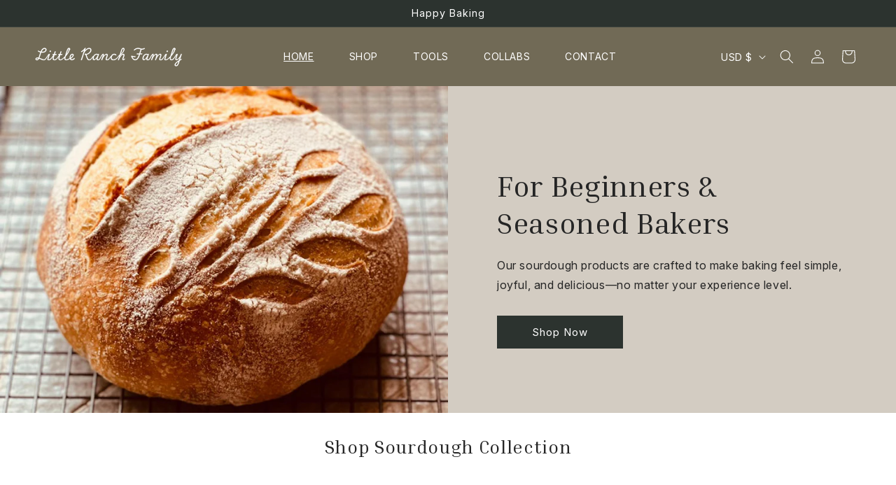

--- FILE ---
content_type: text/css
request_url: https://littleranchfamily.com/cdn/shop/t/4/assets/custom.css?v=141227214978443729551754959091
body_size: 1033
content:
h1,h2,h3,h4,h5{font-family:"Inria Serif",serif!important}a.full-unstyled-link{font-family:Inter,serif;color:#000}.content-for-layout .page-width{max-width:1381px;margin:auto}.button.button--primary{padding-left:5rem;padding-right:5rem}[class*=title]{text-align:center;align-items:center;justify-self:center}div#mr-div-embedded-prp-any-page{margin-top:50px}header.header--middle-left{grid-template-columns:auto auto auto}ul.list-menu.list-menu--inline{justify-content:center}header.header--middle-left nav.header__inline-menu{text-align:center}header.header--middle-left .header__menu-item{padding:1.2rem 2.5rem;text-transform:uppercase}header.header--middle-left .header__menu-item *{color:#fff}[id*=image_with_text] .using_custom_ui .page-wrapper:not(.page-width){max-width:unset;padding:0;margin:0}[id*=image_with_text] .using_custom_ui .image-with-text__content>*:not(.button){max-width:665px;color:rgb(var(--color-foreground))}[id*=image_with_text] .using_custom_ui p.image-with-text__text{font-weight:400}[id*=image_with_text] .using_custom_ui .image-with-text__heading{font-family:Inria Serif;font-size:42.27px}[id*=image_with_text] .using_custom_ui .image-with-text__text.body{font-weight:400}[id*=image_with_text] .using_custom_ui .image-with-text__content{border:0}@media screen and (min-width: 1444px){[id*=image_with_text] .using_custom_ui p.image-with-text__text{font-size:21.14px}[id*=image_with_text] .using_custom_ui .image-with-text__text.body{font-size:16px;line-height:28.18px}}#shopify-section-template--25179707932986__image_with_text_PV8aRw .using_custom_ui .page-wrapper{max-width:var(--page-width);margin:auto}#shopify-section-template--25179707932986__image_with_text_PV8aRw .using_custom_ui{background-color:#716a56}h2.title.inline-richtext{text-align:center}.newsletter__wrapper{border:0}.newsletter-form__field-wrapper .field__input{border:1px solid black;border-radius:0;border:gainsboro}div .newsletter-form__button:not(:focus-visible):not(.focused){box-shadow:unset;border:0}.newsletter-form__field-wrapper button#Subscribe{background-color:#000;color:#fff;width:unset;padding:0 8rem}div.newsletter__wrapper .newsletter-form__field-wrapper,div.newsletter__wrapper form{max-width:70rem}.newsletter h2.inline-richtext.h1{font-weight:700;font-size:30px;line-height:30px;text-align:center}.newsletter .newsletter__subheading{color:#000;font-family:Inter;font-weight:400;font-size:13px}.newsletter .field:before{border-radius:0}@media (max-width: 500px){.newsletter-form__field-wrapper button#Subscribe{padding:0 3rem}}[id*=rich_text] .using_custom_ui .content-container{border:0}[id*=rich_text] .using_custom_ui .content-containr *:not(.button){color:rgb(var(--color-foreground))}[id*=multicolumn] .using_custom_ui li,[id*=multicolumn] .using_custom_ui li .multicolumn-card{border:0;background:transparent}[id*=multicolumn] .using_custom_ui li *{color:#000}[id*=multicolumn] .using_custom_ui li .inline-richtext{font-family:Inter!important;font-weight:400;font-size:2.2rem;line-height:120%}[id*=multicolumn] .using_custom_ui li .inline-richtext+.rte{font-family:Inter;font-weight:400;font-size:14px;line-height:23px}h2.banner__heading{margin:0}.banner__content *{color:rgb(var(--color-foreground))}.product__info-container .product__title>*{font-weight:400;font-size:35px;line-height:43px;text-align:left}div#mr-div-embedded-prp-any-page *:not(.mr-text){color:#000}[id*=__main-cart-items] #mr-div-embedded-cp-any-page{display:none}div.product-form__buttons{max-width:100%}div#mr-div-embedded-prp-vd-page *{color:#000}.use-md__StyledComponent-nujgft-1{font-size:2rem!important}[id*=price-template--]+div #mr-div-embedded-prp-vd-page{display:none}.product-form__quantity+div{margin:0}.accordion{margin:0}.product__info-container>*+*{margin:0 0 10px;color:#000}quantity-input.quantity{border-radius:0}button.quantity__button{border-radius:0}quantity-input.quantity:before,quantity-input.quantity:after{border-radius:0}.product-form__buttons .button.button--primary{text-transform:uppercase;color:#fff}a.product-form__submit.button.button--full-width.buy-international:before,a.product-form__submit.button.button--full-width.buy-international:after{border:#716a56;color:#fff;box-shadow:none}a.product-form__submit.button.button--full-width.buy-international{background:#716a56}div.accordion .summary__title *{font-family:Inter,serif!important;font-weight:400;font-size:2rem}section.product__info-container .icon-with-text.icon-with-text--horizontal{flex-wrap:wrap;justify-content:space-around;gap:20px}section.product__info-container .icon-with-text.icon-with-text--horizontal .icon-with-text__item{flex-direction:row;gap:10px;width:fit-content}section.product__info-container .icon-with-text.icon-with-text--horizontal .icon-with-text__item img{margin:0;width:35px;height:auto}section.product__info-container .icon-with-text.icon-with-text--horizontal .h4{font-weight:600;font-size:13.89px;line-height:27.78px;text-wrap-mode:nowrap}@media (max-width: 600px){section.product__info-container .icon-with-text.icon-with-text--horizontal .h4{text-wrap-mode:wrap}section.product__info-container .icon-with-text.icon-with-text--horizontal{flex-direction:column;gap:20px}section.product__info-container .icon-with-text.icon-with-text--horizontal .icon-with-text__item{flex-direction:row;display:flex;gap:10px;width:100%}section.product__info-container .icon-with-text.icon-with-text--horizontal .icon-with-text__item img{margin:0;width:40px;height:auto;object-fit:contain}}h2.related-products__heading.inline-richtext.h2{text-align:center}.footer-block--newsletter.grid__item{flex-direction:column;align-items:flex-start;margin:0}footer .newsletter-form__field-wrapper button#Subscribe{background-color:transparent;padding:0}footer .newsletter-form__field-wrapper .field__input{border:none;box-shadow:none;border-bottom:1px solid white;padding-left:0}footer .newsletter-form__field-wrapper .field:before,footer .newsletter-form__field-wrapper .field:after,footer .newsletter-form__field-wrapper .field:hover{box-shadow:none!important;border:0!important}footer .newsletter-form__field-wrapper .field__input+label{left:1px;color:#ffffff54}ul.list-social li:first-child a{margin-left:0;padding-left:0}footer .footer-block__newsletter .svg-wrapper>svg{width:20px}.footer__content-bottom-wrapper .footer__column--info{float:right;width:fit-content}.footer__content-bottom-wrapper{justify-content:space-between}.footer__blocks-wrapper{padding-bottom:25px}footer .footer__content-top{padding:0}footer .footer__content-bottom{background-color:#2c332f;padding:20px 0;margin:0}footer .footer__copyright{margin:0}.footer__content-bottom-wrapper .footer__column--info .footer__payment{margin:0}footer.footer{padding-bottom:0}@media (min-width: 1440px){footer .footer__blocks-wrapper .grid__item:first-child{width:40%}footer .footer__blocks-wrapper .grid__item{width:15%}footer .footer__column.footer__localization{position:absolute;bottom:0}footer .footer__content-top .grid{margin-bottom:50px}}@media (max-width: 600px){.footer-block--newsletter.grid__item{width:100%;text-align:left;align-items:flex-start}.footer-block--newsletter.grid__item>*{text-align:left}[id*=image_with_text] .using_custom_ui .image-with-text__content{padding:20px}}div.card__media .media img{object-fit:contain}cart-items .title-wrapper-with-link{display:flex;flex-direction:column;gap:10px}cart-items .title-wrapper-with-link p{margin:0}a.multicolumn-card.content-container{text-decoration:none}
/*# sourceMappingURL=/cdn/shop/t/4/assets/custom.css.map?v=141227214978443729551754959091 */


--- FILE ---
content_type: text/css
request_url: https://littleranchfamily.com/cdn/shop/t/4/assets/custom--testimonials.css?v=8497240652963701211753495754
body_size: -523
content:
.custom--testimonials .review-row{display:flex;flex-wrap:wrap;justify-content:center;gap:2rem}.custom--testimonials h2{margin-top:0!important}.custom--testimonials .review-col{background:#fff;max-width:400px;min-width:320px;flex:1 1 320px;text-align:center;padding:2.5rem 2rem 2rem;border-radius:10px;margin:0 .5rem;display:flex;flex-direction:column;justify-content:flex-start}.custom--testimonials{padding:30px 0}@media (max-width: 1100px){.custom--testimonials .review-row{align-items:center}.custom--testimonials .review-col{max-width:50%}}@media (max-width: 600px){.custom--testimonials .review-row .review-col{width:100%;min-width:unset;max-width:unset;flex:unset}.custom--testimonials .review-row{flex-direction:row}div.image-with-text__content{padding:30px 20px}}
/*# sourceMappingURL=/cdn/shop/t/4/assets/custom--testimonials.css.map?v=8497240652963701211753495754 */
